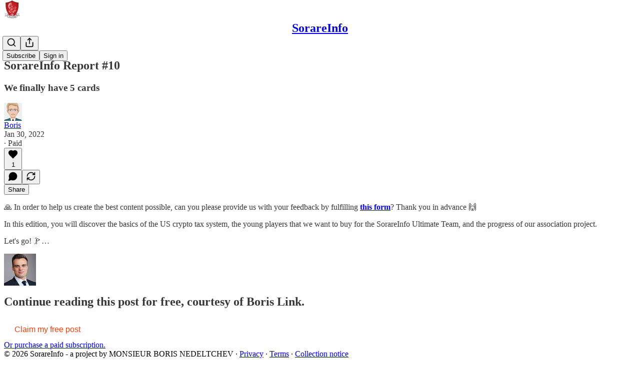

--- FILE ---
content_type: application/javascript
request_url: https://substackcdn.com/bundle/static/js/7809.6355303b.js
body_size: 2506
content:
"use strict";(self.webpackChunksubstack=self.webpackChunksubstack||[]).push([["7809"],{84985:function(t,n,e){e.d(n,{A:()=>o});let o={visitedSurfacesIFrame:"visitedSurfacesIFrame-yy8AJL"}},96917:function(t,n,e){e.d(n,{A:()=>f});var o=e(69277),i=e(70408),a=e(4006),r=e(17402),u=e(86500),l=e(17186),c=e(68349),d=e(39318),s=e(49807);let m="".concat(s.Pmx,"/fedcm/config.json");(0,s.Ewe)(),(0,d.a7q)();var h=e(41086);let p="domain-redirect-time";class f extends r.Component{componentDidMount(){(0,c.qm)("triedSigningIn");let t="undefined"!=typeof window&&window.location.pathname.endsWith("/listen");(this.loadedWithLikelyLoggedInParam()||t)&&!this.shouldBlockLoginRedirect()?this.attemptLoginRedirect({source:"param"}):(this.useFedCm()&&this.initiateFedCmFlow(),this.useIframe()&&window.addEventListener("message",t=>this.handleFrameMessage(t)))}useFedCm(){var t;return!!(null==(t=this.state.pub)?void 0:t.custom_domain)&&!this.state.user&&"undefined"!=typeof window&&"IdentityCredential"in window}async initiateFedCmFlow(){let t=await navigator.credentials.get({identity:{providers:[{configURL:m,clientId:"substack_custom_domain"}]}});(null==t?void 0:t.token)==="redirect-to-login"&&this.attemptLoginRedirect({source:"fedcm"})}shouldBlockLoginRedirect(){var t;let n=parseInt((0,l.xm)(p,0));return this.state.block_auto_login||!(null==(t=this.state.pub)?void 0:t.custom_domain)||this.state.user||"undefined"==typeof window||Date.now()-n<=864e5||this.state.triedSigningIn}handleFrameMessage(t){var n,e,o;if((null==(n=t.data)?void 0:n.type)!=="frame-state")return;let i=!this.shouldBlockLoginRedirect()&&(null==(e=t.data)?void 0:e.loggedInAtSubstack);(0,u.u4)(u.qY.FRAME_MESSAGE_HANDLED,{loggedInAtSubstack:null==(o=t.data)?void 0:o.loggedInAtSubstack,loggedInAtCustomDomain:!!this.state.user,attemptRedirect:i}),i&&this.attemptLoginRedirect({source:"cookie"})}attemptLoginRedirect(){var t;let{source:n}=arguments.length>0&&void 0!==arguments[0]?arguments[0]:{};(0,u.u4)(u.qY.CUSTOM_DOMAIN_LOGIN_REDIRECT_ATTEMPTED,{fromParam:"param"===n,source:n}),(0,l.X3)(p,"".concat(Date.now()));let e=(0,d.RY1)({useOriginalUrl:!0});this.props.initialData.hide_intro_popup&&(e=(0,d.oRR)(e,{hide_intro_popup:!0})),location.href=(0,d.a7q)({for_pub:null==(t=this.state.pub)?void 0:t.subdomain,justTrying:!0,redirect:e})}loadedWithLikelyLoggedInParam(){return"undefined"!=typeof window&&window._preloads.original_url&&!!(0,h.y)(window._preloads.original_url,"lli")}useIframe(){var t,n,e;return!("undefined"==typeof window||this.loadedWithLikelyLoggedInParam()||!(null==(t=this.state.pub)?void 0:t.custom_domain)||(0,d.P1Q)(null==(e=window)||null==(n=e.location)?void 0:n.href))}render(){return this.useIframe()?(0,a.Y)("iframe",{src:"".concat((0,d.Ewe)(),"/channel-frame"),className:"channel-frame",width:"0",height:"0"}):null}constructor(t,n){var e;super(t,n),this.state=(0,i._)((0,o._)({},t.initialData),{triedSigningIn:null!=(e=(0,h.y)("triedSigningIn"))?e:void 0})}}},82203:function(t,n,e){e.d(n,{K:()=>d});var o=e(4006),i=e(32485),a=e.n(i),r=e(95977),u=e(41232),l=e(39891),c=e(87300);function d(t){let{src:n,size:e,framed:i,alt:d}=t;return(0,o.Y)(r.A,{className:a()(u.A.avatar,c.A.avatar,i&&c.A.framed),src:(0,l.dJ)(n),alt:d,style:{width:e,height:e,minWidth:e,minHeight:e,objectFit:"cover",margin:0,display:"inline",borderRadius:"50%"},width:e,height:e})}},76528:function(t,n,e){e.d(n,{AA:()=>l,OU:()=>u});var o=e(69277),i=e(32641),a=e(25250),r=e(94729);function u(t){let n=arguments.length>1&&void 0!==arguments[1]?arguments[1]:{},e=arguments.length>2?arguments[2]:void 0;var{deps:u,auto:l=!0,massage:c=async t=>t,shouldRevalidate:d=!0}=n,s=(0,i._)(n,["deps","auto","massage","shouldRevalidate"]);return(0,a.Ay)(l?u?[...u,t]:t:null,()=>(0,r.x6)(t,s).then(c),(0,o._)({},d?null:{revalidateIfStale:!1,revalidateOnFocus:!1,revalidateOnReconnect:!1},e))}function l(t){let n=arguments.length>1&&void 0!==arguments[1]?arguments[1]:{};var{deps:e}=n,o=(0,i._)(n,["deps"]);(0,a.uv)(e?[...e,t]:t,()=>(0,r.x6)(t,o))}},67734:function(t,n,e){e.d(n,{id:()=>o,oW:()=>i}),e(90128),e(16291),e(82776);let o=(t,n)=>{let e;if(n&&n!==t.currency){var o,i,a;if(!(null==(o=t.currency_options)?void 0:o[n]))return;e=null!=(a=null==(i=t.currency_options[n])?void 0:i.unit_amount)?a:null}else e="object"in t&&"price"===t.object?t.unit_amount:t.amount;return null!=e?e:0},i=(t,n)=>{var e;return n&&n!==t.currency?null==(e=t.metadata.minimum_local)?void 0:e[n]:t.metadata.minimum}},47851:function(t,n,e){e.d(n,{mn:()=>o});let o={comp_one_month:"1 month comp",comp_three_months:"3 month comp",comp_six_months:"6 month comp",comp_nine_months:"9 month comp",comp_twelve_months:"12 month comp",custom:"Custom"}},92636:function(t,n,e){e.d(n,{$_:()=>d,Bp:()=>l,Ew:()=>s,PH:()=>f,Pm:()=>r,Sg:()=>p,c$:()=>h,d5:()=>a,qd:()=>m,sX:()=>u,w4:()=>i,xJ:()=>o,yR:()=>c});let o="substack.com",i="https://substackcdn.com";function a(t){return"https://"+t}i.replace(/https?:\/\//,"").replace(/\/$/,"");let r=a(o),u=new URL(r);function l(t){return Object.keys(t).filter(n=>void 0!==t[n]&&null!==t[n]).map(n=>"".concat(encodeURIComponent(n),"=").concat(encodeURIComponent(t[n]))).join("&")}function c(t,n){if(!t)return"";if(!n)return t;let e=l(n),o=e?-1===t.indexOf("?")?"?":"&":"";return"".concat(t).concat(o).concat(e)}function d(t){let{forceSubdomain:n=!1}=arguments.length>1&&void 0!==arguments[1]?arguments[1]:{};return t&&"object"==typeof t&&"base_url"in t&&t.base_url&&!n?t.base_url:a(function(t){let{forceSubdomain:n=!1}=arguments.length>1&&void 0!==arguments[1]?arguments[1]:{};if(t&&"object"==typeof t&&"custom_domain"in t&&t.custom_domain&&!t.custom_domain_optional&&!n)return t.custom_domain;let e=o;return t&&"www"!==t.subdomain&&(e="".concat(t.subdomain,".").concat(e)),e}(t,{forceSubdomain:n}))}function s(){return d()}function m(){return a("open.".concat(o))}function h(t){let{noBase:n,urlParams:e,pub:o}=arguments.length>1&&void 0!==arguments[1]?arguments[1]:{},i=n?"":d(o);return c("".concat(i).concat(t),e)}function p(){var t;if("undefined"==typeof document||!(null==(t=document.location)?void 0:t.hostname))return!0;let n=document.location.hostname;return n.startsWith(o)||n.startsWith("substack.info")}function f(){var t;if("undefined"==typeof document||!(null==(t=document.location)?void 0:t.hostname))return!0;let n=document.location.hostname;return!(n.startsWith(o)||n.startsWith("substack.info"))&&document.location.pathname.startsWith("/publish/")}},46058:function(t,n,e){e.d(n,{D0:()=>c,Ji:()=>u,VL:()=>l,cp:()=>d,pI:()=>a,w3:()=>r});var o=e(92636),i=e(49807);function a(t,n){let e=r(t,n);return e||((null==n?void 0:n.darkMode)?d:c)}function r(t){let{preferAuthorPhoto:n}=arguments.length>1&&void 0!==arguments[1]?arguments[1]:{};return n&&(null==t?void 0:t.author_photo_url)&&(0,i.dJ9)(t.author_photo_url)?(0,i.dJ9)(t.author_photo_url):(null==t?void 0:t.photo_url)&&(0,i.dJ9)(t.photo_url)?(0,i.dJ9)(t.photo_url):(null==t?void 0:t.id)!=null?u(t.id):null}function u(t){return"".concat((0,o.Ew)(),"/img/avatars/").concat(["purple","yellow","orange","green","black"][t%5],".png")}function l(t){return t.startsWith("".concat((0,o.Ew)(),"/img/avatars/"))}let c="".concat((0,o.Ew)(),"/img/avatars/default-light.png"),d="".concat((0,o.Ew)(),"/img/avatars/default-dark.png")}}]);